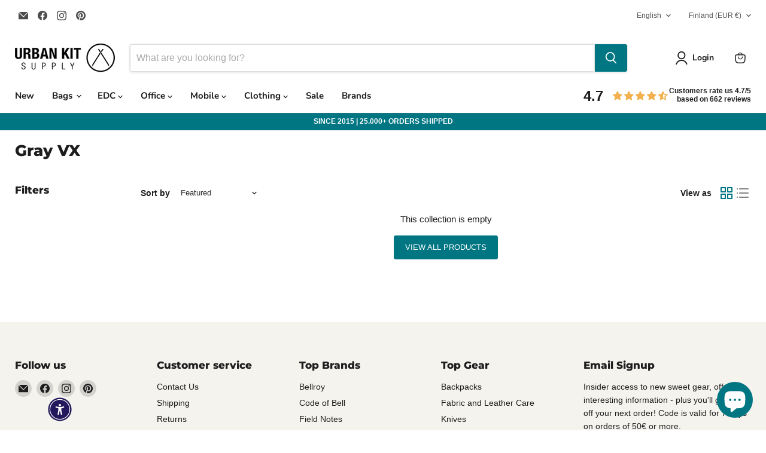

--- FILE ---
content_type: text/css
request_url: https://www.urbankitsupply.com/cdn/shop/t/75/assets/side-cart.css?v=44132770322564371621763374156
body_size: -296
content:
.halo-sidebar{position:fixed;top:0;bottom:0;padding:0;height:100%;z-index:10000;max-width:calc(100% - 40px);width:100%;opacity:1;visibility:visible;transition:transform .3s;background-color:var(--color-bg)}.halo-sidebar-wrapper>form{display:flex;height:100%;flex-direction:column;justify-content:space-between}.halo-sidebar-header{position:relative;padding:8px 20px;background-color:#f9f9f9}.halo-sidebar-header .title{display:block;font-size:calc(var(--font-size) - 2px);font-weight:var(--font-weight-bold);letter-spacing:var(--letter-spacing);line-height:var(--line-height);color:var(--color-text);text-transform:var(--header-text-transform)}.halo-sidebar-header .close{position:absolute;top:6px;right:16px}.halo-sidebar-header .close svg{display:block;width:23px;height:23px;fill:var(--icon);stroke:transparent}.halo-sidebar-header.style-2{padding-top:16px;padding-bottom:0;background-color:transparent}#cart-sidebar .payment-icons{padding:10px 20px 1px;justify-content:space-between;max-height:70px;overflow:hidden}.halo-sidebar-header.style-2 .title{font-family:var(--font-heading-family);font-size:var(--header-mobile-font-size);font-weight:var(--header-font-weight)}.halo-sidebar-close{position:absolute;top:0;width:40px;height:40px;z-index:10000;line-height:1;display:flex;align-items:center;justify-content:center;text-align:center;pointer-events:auto;background-color:var(--bg-black)}.halo-sidebar-close svg{display:block;width:15px;height:15px;fill:#fff;stroke:transparent}.halo-sidebar-wrapper{display:flex;flex-direction:column;height:100%;position:relative;overflow-x:hidden;overflow-y:auto;padding:0 0 60px}.halo-sidebar.halo-sidebar-left{left:0;transform:translate3d(calc(-102% - 40px),0,0)}.halo-sidebar.halo-sidebar-right{right:0;transform:translate3d(calc(102% + 40px),0,0)}.halo-sidebar.halo-sidebar-left .halo-sidebar-close{right:-40px}.halo-sidebar.halo-sidebar-right .halo-sidebar-close{left:-40px}
/*# sourceMappingURL=/cdn/shop/t/75/assets/side-cart.css.map?v=44132770322564371621763374156 */
